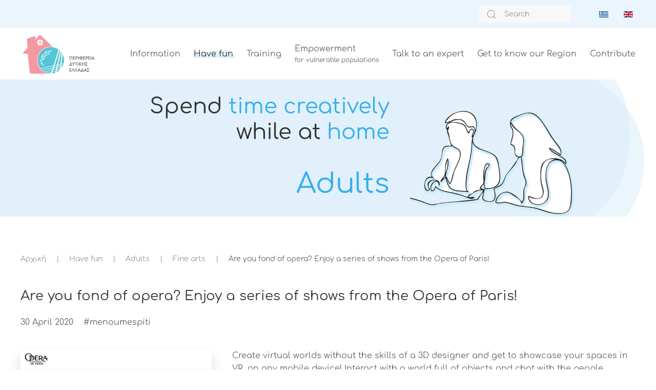

--- FILE ---
content_type: text/html; charset=utf-8
request_url: http://www.menoumedytikiellada.com/index.php/en/have-fun/adults/fine-arts/493-are-you-fond-of-opera-enjoy-a-series-of-shows-from-the-opera-of-paris
body_size: 25866
content:
<!DOCTYPE html>
<html lang="en-gb" dir="ltr" vocab="https://schema.org/">
    <head>
        <meta http-equiv="X-UA-Compatible" content="IE=edge">
        <meta name="viewport" content="width=device-width, initial-scale=1">
        <link rel="shortcut icon" href="/images/assets/menoume_spiti_perifereia_ditikis_eladas.png">
        <link rel="apple-touch-icon" href="/images/assets/menoume_spiti_perifereia_ditikis_eladas.png">
        <meta charset="utf-8" />
	<base href="http://www.menoumedytikiellada.com/index.php/en/have-fun/adults/fine-arts/493-are-you-fond-of-opera-enjoy-a-series-of-shows-from-the-opera-of-paris" />
	<meta name="author" content="#menoumespiti" />
	<meta name="description" content="Μένουμε ασφαλείς - Περιφέρεια Δυτικής Ελλάδας" />
	<meta name="generator" content="Joomla! - Open Source Content Management" />
	<title>Are you fond of opera? Enjoy a series of shows from the Opera of Paris! - Μένουμε ασφαλείς - Περιφέρεια Δυτικής Ελλάδας</title>
	<link href="http://www.menoumedytikiellada.com/index.php/en/component/search/?Itemid=217&amp;catid=57&amp;id=493&amp;format=opensearch" rel="search" title="Search Μένουμε ασφαλείς - Περιφέρεια Δυτικής Ελλάδας" type="application/opensearchdescription+xml" />
	<link href="/plugins/system/jce/css/content.css?aa754b1f19c7df490be4b958cf085e7c" rel="stylesheet" />
	<link href="/media/mod_languages/css/template.css?b720fcdf78e0844f0d4b50aef20c076d" rel="stylesheet" />
	<link href="/templates/yootheme/css/theme.9.css?1662714652" rel="stylesheet" />
	<script type="application/json" class="joomla-script-options new">{"csrf.token":"98be9337b5f42e05bc41c88cbb633fc7","system.paths":{"root":"","base":""}}</script>
	<script src="/media/jui/js/jquery.min.js?b720fcdf78e0844f0d4b50aef20c076d"></script>
	<script src="/media/jui/js/jquery-noconflict.js?b720fcdf78e0844f0d4b50aef20c076d"></script>
	<script src="/media/jui/js/jquery-migrate.min.js?b720fcdf78e0844f0d4b50aef20c076d"></script>
	<script src="/media/jui/js/bootstrap.min.js?b720fcdf78e0844f0d4b50aef20c076d"></script>
	<script src="/media/system/js/core.js?b720fcdf78e0844f0d4b50aef20c076d"></script>
	<script src="/templates/yootheme/vendor/yootheme/theme-analytics/app/analytics.min.js?2.7.26" defer></script>
	<script src="/templates/yootheme/vendor/assets/uikit/dist/js/uikit.min.js?2.7.26"></script>
	<script src="/templates/yootheme/vendor/assets/uikit/dist/js/uikit-icons-summit.min.js?2.7.26"></script>
	<script src="/templates/yootheme/js/theme.js?2.7.26"></script>
	<script>
document.addEventListener('DOMContentLoaded', function() {
            Array.prototype.slice.call(document.querySelectorAll('a span[id^="cloak"]')).forEach(function(span) {
                span.innerText = span.textContent;
            });
        });
	</script>
	<script data-account="GF5ZtLfBdo" src="https://cdn.userway.org/widget.js"></script>
	<script>var $theme = {"google_analytics":"UA-162184392-1","google_analytics_anonymize":""};</script>

    </head>
    <body class="">

        
        
        <div class="tm-page">

                        
<div class="tm-header-mobile uk-hidden@m">


    <div class="uk-navbar-container">
        <nav uk-navbar="container: .tm-header-mobile">

                        <div class="uk-navbar-left">

                                    
<a href="http://www.menoumedytikiellada.com/index.php/en/" class="uk-navbar-item uk-logo">
    <img alt="Μένουμε σπίτι - Περιφέρεια Δυτικής Ελλάδας" src="/templates/yootheme/cache/logo_perifereia_dytikis_elladas-3ee8bf1c.webp" srcset="/templates/yootheme/cache/logo_perifereia_dytikis_elladas-3ee8bf1c.webp 186w, /templates/yootheme/cache/logo_perifereia_dytikis_elladas-d2f0115a.webp 372w" sizes="(min-width: 186px) 186px" data-width="186" data-height="80"></a>
                                    
                
                
            </div>
            
            
                        <div class="uk-navbar-right">

                
                                <a class="uk-navbar-toggle" href="#tm-mobile" uk-toggle>
                                        <div uk-navbar-toggle-icon></div>
                </a>
                
                
            </div>
            
        </nav>
    </div>

    

<div id="tm-mobile" uk-offcanvas mode="slide" overlay flip>
    <div class="uk-offcanvas-bar">

                <button class="uk-offcanvas-close" type="button" uk-close></button>
        
        
            
<div class="uk-child-width-1-1" uk-grid>    <div>
<div class="uk-panel" id="module-menu-mobile">

    
    
<ul class="uk-nav uk-nav-default">
    
	<li class="item-207 uk-parent"><a href="/index.php/en/information"> Information</a>
	<ul class="uk-nav-sub">

		<li class="item-208"><a href="/index.php/en/information/resources"> Resources</a></li>
		<li class="item-209"><a href="/index.php/en/information/useful-information"> Useful Information</a></li>
		<li class="item-210"><a href="/index.php/en/information/legislation"> Legislation</a></li></ul></li>
	<li class="item-211 uk-active uk-parent"><a href="/index.php/en/have-fun"> Have fun</a>
	<ul class="uk-nav-sub">

		<li class="item-212"><a href="/index.php/en/have-fun/parents-and-kids"> Parents and kids</a></li>
		<li class="item-216 uk-active"><a href="/index.php/en/have-fun/adults"> Adults</a></li>
		<li class="item-220"><a href="/index.php/en/have-fun/grandparents"> Grandparents</a></li></ul></li>
	<li class="item-224 uk-parent"><a href="/index.php/en/training-en"> Training</a>
	<ul class="uk-nav-sub">

		<li class="item-225"><a href="/index.php/en/training-en/general-training"> General training</a></li>
		<li class="item-226"><a href="/index.php/en/training-en/work-related-training"> Work-related training</a></li></ul></li>
	<li class="item-227 uk-parent"><a href="/index.php/en/empowerment"> Empowerment</a>
	<ul class="uk-nav-sub">

		<li class="item-228"><a href="/index.php/en/empowerment/physical-empowerment"> Physical empowerment</a></li>
		<li class="item-229"><a href="/index.php/en/empowerment/mental-empowerment"> Mental empowerment</a></li></ul></li>
	<li class="item-231 uk-parent"><a href="/index.php/en/talk-to-an-expert"> Talk to an expert</a>
	<ul class="uk-nav-sub">

		<li class="item-232"><a href="/index.php/en/talk-to-an-expert/psychological-social-helpline">  Psychological/Social Helpline </a></li>
		<li class="item-233"><a href="/index.php/en/talk-to-an-expert/telemedicine"> Telemedicine</a></li></ul></li>
	<li class="item-234 uk-parent"><a href="/index.php/en/get-to-know-home"> Get to know our Region</a>
	<ul class="uk-nav-sub">

		<li class="item-235"><a href="/index.php/en/get-to-know-home/images-and-experiences"> Images and Experiences</a></li></ul></li>
	<li class="item-236 uk-parent"><a href="/index.php/en/contribute"> Contribute</a>
	<ul class="uk-nav-sub">

		<li class="item-238"><a href="/index.php/en/contribute/blood-donation"> Blood donation</a></li></ul></li></ul>

</div>
</div>    <div>
<div class="uk-panel" id="module-98">

    
    
<div class="uk-panel mod-languages">

    
    
        <ul class="uk-subnav">
                                            <li >
                    <a style="display: flex !important;" href="/index.php/el/entertain-gr/entertainment-adults-gr/entertainment-adults-fine-arts-gr">
                                                    <img src="/media/mod_languages/images/el_gr.gif" alt="Ελληνικά" title="Ελληνικά" />                                            </a>
                </li>
                                                            <li class="uk-active">
                    <a style="display: flex !important;" href="http://www.menoumedytikiellada.com/index.php/en/have-fun/adults/fine-arts/493-are-you-fond-of-opera-enjoy-a-series-of-shows-from-the-opera-of-paris">
                                                    <img src="/media/mod_languages/images/en_gb.gif" alt="English (United Kingdom)" title="English (United Kingdom)" />                                            </a>
                </li>
                                    </ul>

    
    
</div>

</div>
</div></div>

            
    </div>
</div>

</div>


<div class="tm-toolbar tm-toolbar-default uk-visible@m">
    <div class="uk-container uk-flex uk-flex-middle">

        
                <div class="uk-margin-auto-left">
            <div class="uk-grid-medium uk-child-width-auto uk-flex-middle" uk-grid="margin: uk-margin-small-top">
                <div>
<div class="uk-panel" id="module-131">

    
    

    <form id="search-131" action="/index.php/en/have-fun/adults/fine-arts" method="post" role="search" class="uk-search uk-search-default"><span uk-search-icon></span><input name="searchword" placeholder="Search" minlength="3" type="search" class="uk-search-input"><input type="hidden" name="task" value="search"><input type="hidden" name="option" value="com_search"><input type="hidden" name="Itemid" value="217"></form>






</div>
</div><div>
<div class="uk-panel" id="module-95">

    
    
<div class="uk-panel mod-languages">

    
    
        <ul class="uk-subnav">
                                            <li >
                    <a style="display: flex !important;" href="/index.php/el/entertain-gr/entertainment-adults-gr/entertainment-adults-fine-arts-gr">
                                                    <img src="/media/mod_languages/images/el_gr.gif" alt="Ελληνικά" title="Ελληνικά" />                                            </a>
                </li>
                                                            <li class="uk-active">
                    <a style="display: flex !important;" href="http://www.menoumedytikiellada.com/index.php/en/have-fun/adults/fine-arts/493-are-you-fond-of-opera-enjoy-a-series-of-shows-from-the-opera-of-paris">
                                                    <img src="/media/mod_languages/images/en_gb.gif" alt="English (United Kingdom)" title="English (United Kingdom)" />                                            </a>
                </li>
                                    </ul>

    
    
</div>

</div>
</div>
            </div>
        </div>
        
    </div>
</div>

<div class="tm-header uk-visible@m" uk-header>



        <div uk-sticky media="@m" cls-active="uk-navbar-sticky" sel-target=".uk-navbar-container">
    
        <div class="uk-navbar-container">

            <div class="uk-container uk-container-large">
                <nav class="uk-navbar" uk-navbar="{&quot;align&quot;:&quot;left&quot;,&quot;boundary&quot;:&quot;.tm-header .uk-navbar-container&quot;,&quot;container&quot;:&quot;.tm-header &gt; [uk-sticky]&quot;}">

                                        <div class="uk-navbar-left">

                                                    
<a href="http://www.menoumedytikiellada.com/index.php/en/" class="uk-navbar-item uk-logo">
    <img alt="Μένουμε σπίτι - Περιφέρεια Δυτικής Ελλάδας" src="/templates/yootheme/cache/logo_perifereia_dytikis_elladas-3ee8bf1c.webp" srcset="/templates/yootheme/cache/logo_perifereia_dytikis_elladas-3ee8bf1c.webp 186w, /templates/yootheme/cache/logo_perifereia_dytikis_elladas-d2f0115a.webp 372w" sizes="(min-width: 186px) 186px" data-width="186" data-height="80"></a>
                                                    
                        
                    </div>
                    
                    
                                        <div class="uk-navbar-right">

                                                    
<ul class="uk-navbar-nav">
    
	<li class="item-207 uk-parent"><a href="/index.php/en/information"> Information</a>
	<div class="uk-navbar-dropdown"><div class="uk-navbar-dropdown-grid uk-child-width-1-1" uk-grid><div><ul class="uk-nav uk-navbar-dropdown-nav">

		<li class="item-208"><a href="/index.php/en/information/resources"> Resources</a></li>
		<li class="item-209"><a href="/index.php/en/information/useful-information"> Useful Information</a></li>
		<li class="item-210"><a href="/index.php/en/information/legislation"> Legislation</a></li></ul></div></div></div></li>
	<li class="item-211 uk-active uk-parent"><a href="/index.php/en/have-fun"> Have fun</a>
	<div class="uk-navbar-dropdown"><div class="uk-navbar-dropdown-grid uk-child-width-1-1" uk-grid><div><ul class="uk-nav uk-navbar-dropdown-nav">

		<li class="item-212"><a href="/index.php/en/have-fun/parents-and-kids"> Parents and kids</a></li>
		<li class="item-216 uk-active"><a href="/index.php/en/have-fun/adults"> Adults</a></li>
		<li class="item-220"><a href="/index.php/en/have-fun/grandparents"> Grandparents</a></li></ul></div></div></div></li>
	<li class="item-224 uk-parent"><a href="/index.php/en/training-en"> Training</a>
	<div class="uk-navbar-dropdown"><div class="uk-navbar-dropdown-grid uk-child-width-1-1" uk-grid><div><ul class="uk-nav uk-navbar-dropdown-nav">

		<li class="item-225"><a href="/index.php/en/training-en/general-training"> General training</a></li>
		<li class="item-226"><a href="/index.php/en/training-en/work-related-training"> Work-related training</a></li></ul></div></div></div></li>
	<li class="item-227 uk-parent"><a href="/index.php/en/empowerment"> <div>Empowerment<div class="uk-navbar-subtitle">for vulnerable populations</div></div></a>
	<div class="uk-navbar-dropdown"><div class="uk-navbar-dropdown-grid uk-child-width-1-1" uk-grid><div><ul class="uk-nav uk-navbar-dropdown-nav">

		<li class="item-228"><a href="/index.php/en/empowerment/physical-empowerment"> Physical empowerment</a></li>
		<li class="item-229"><a href="/index.php/en/empowerment/mental-empowerment"> Mental empowerment</a></li></ul></div></div></div></li>
	<li class="item-231 uk-parent"><a href="/index.php/en/talk-to-an-expert"> Talk to an expert</a>
	<div class="uk-navbar-dropdown"><div class="uk-navbar-dropdown-grid uk-child-width-1-1" uk-grid><div><ul class="uk-nav uk-navbar-dropdown-nav">

		<li class="item-232"><a href="/index.php/en/talk-to-an-expert/psychological-social-helpline">  Psychological/Social Helpline </a></li>
		<li class="item-233"><a href="/index.php/en/talk-to-an-expert/telemedicine"> Telemedicine</a></li></ul></div></div></div></li>
	<li class="item-234 uk-parent"><a href="/index.php/en/get-to-know-home"> Get to know our Region</a>
	<div class="uk-navbar-dropdown"><div class="uk-navbar-dropdown-grid uk-child-width-1-1" uk-grid><div><ul class="uk-nav uk-navbar-dropdown-nav">

		<li class="item-235"><a href="/index.php/en/get-to-know-home/images-and-experiences"> Images and Experiences</a></li></ul></div></div></div></li>
	<li class="item-236 uk-parent"><a href="/index.php/en/contribute"> Contribute</a>
	<div class="uk-navbar-dropdown"><div class="uk-navbar-dropdown-grid uk-child-width-1-1" uk-grid><div><ul class="uk-nav uk-navbar-dropdown-nav">

		<li class="item-238"><a href="/index.php/en/contribute/blood-donation"> Blood donation</a></li></ul></div></div></div></li></ul>

                        
                        

                    </div>
                    
                </nav>
            </div>

        </div>

        </div>
    





</div>
            
            
<div id="module-148" class="builder"><!-- Builder #module-148 -->
<div class="uk-section-default" uk-scrollspy="target: [uk-scrollspy-class]; cls: uk-animation-fade; delay: false;">
        <div data-src="/images/yootheme/course-cta-bg.svg" uk-img class="uk-background-norepeat uk-background-cover uk-background-center-center uk-section uk-padding-remove-vertical">    
        
        
        
            
                                <div class="uk-container uk-container-small">                
                    
                    <div class="uk-grid-margin-small uk-container uk-container-large"><div class="tm-grid-expand uk-grid-column-collapse uk-grid-row-small" uk-grid>
<div class="uk-grid-item-match uk-flex-middle uk-width-2-3@s">
    
        
            
                        <div class="uk-panel uk-width-1-1">            
                
                    
<h1 class="uk-h1 uk-width-xlarge@m uk-text-right@m uk-text-center" uk-scrollspy-class>        Spend <span class="uk-text-primary">time creatively</span> <br/>while at <span class="uk-text-primary">home</span>    </h1>
<h1 class="uk-heading-small uk-width-xlarge@m uk-text-right@m uk-text-center" uk-scrollspy-class>         <span class="uk-text-primary">Adults</span>
    </h1>
                
                        </div>
            
        
    
</div>

<div class="uk-grid-item-match uk-flex-middle uk-width-1-3@s">
    
        
            
                        <div class="uk-panel uk-width-1-1">            
                
                    
<div class="uk-margin uk-text-left@m uk-text-center" uk-scrollspy-class>
        <img class="el-image" alt data-src="/templates/yootheme/cache/adults-87628f0e.webp" data-srcset="/templates/yootheme/cache/adults-87628f0e.webp 480w, /templates/yootheme/cache/adults-47efe38b.webp 600w" data-sizes="(min-width: 480px) 480px" data-width="480" data-height="400" uk-img>    
    
</div>

                
                        </div>
            
        
    
</div>
</div></div>
                                </div>
                
            
        
        </div>
    
</div>
</div>


            
            <div id="system-message-container" data-messages="[]">
</div>

            <!-- Builder #template-U_Tp-XyW -->
<div class="uk-section-default uk-section">
    
        
        
        
            
                                <div class="uk-container">                
                    
                    <div class="tm-grid-expand uk-child-width-1-1 uk-grid-margin" uk-grid>
<div class="uk-width-1-1@m">
    
        
            
            
                
                    

    <div>
        <ul class="uk-breadcrumb uk-margin-remove-bottom">
        
                            <li><a href="/index.php/en/">Αρχική</a></li>
            
        
                            <li><a href="/index.php/en/have-fun">Have fun</a></li>
            
        
                            <li><a href="/index.php/en/have-fun/adults">Adults</a></li>
            
        
                            <li><a href="/index.php/en/have-fun/adults/fine-arts">Fine arts</a></li>
            
        
                            <li><span>Are you fond of opera? Enjoy a series of shows from the Opera of Paris!</span></li>
            
        
        </ul>
    </div>

                
            
        
    
</div>
</div><div class="tm-grid-expand uk-child-width-1-1 uk-grid-margin" uk-grid>
<div class="uk-width-1-1@m">
    
        
            
            
                
                    
<h4>        Are you fond of opera? Enjoy a series of shows from the Opera of Paris!    </h4>
<div>
    <ul class="uk-margin-remove-bottom uk-subnav" uk-margin>        <li class="el-item ">
    <a class="el-content uk-disabled">30 April 2020</a>
</li>
        <li class="el-item ">
    <a class="el-content uk-disabled">#menoumespiti</a>
</li>
        </ul>

</div>

                
            
        
    
</div>
</div><div class="tm-grid-expand uk-grid-margin" uk-grid>
<div class="uk-width-1-3@m">
    
        
            
            
                
                    
<div class="uk-margin">
        <a class="el-link uk-box-shadow-bottom" href="https://www.operadeparis.fr/" target="_blank"><img class="el-image uk-border-rounded uk-box-shadow-large" alt data-src="/templates/yootheme/cache/Opra_de_Paris-fd46f210.webp" data-srcset="/templates/yootheme/cache/Opra_de_Paris-740ba8a4.webp 768w, /templates/yootheme/cache/Opra_de_Paris-fd46f210.webp 798w" data-sizes="(min-width: 798px) 798px" data-width="798" data-height="456" uk-img></a>    
    
</div>

                
            
        
    
</div>

<div class="uk-width-2-3@m">
    
        
            
            
                
                    <div class="uk-panel uk-margin"><p>Create virtual worlds without the skills of a 3D designer and get to showcase your spaces in VR, on any mobile device! Interact with a world full of objects and chat with the people around you!</p></div>
                
            
        
    
</div>
</div><div class="tm-grid-expand uk-child-width-1-1 uk-grid-margin" uk-grid>
<div class="uk-width-1-1@m">
    
        
            
            
                
                    <hr>
                
            
        
    
</div>
</div><div class="tm-grid-expand uk-grid-margin" uk-grid>
<div class="uk-width-1-2@m">
    
        
            
            
                
                    
<ul class="uk-list">
    <li class="el-item">                
    <div class="uk-grid-small uk-child-width-expand uk-flex-nowrap uk-flex-middle" uk-grid>        <div class="uk-width-auto"><span class="el-image" uk-icon="icon: tag;"></span></div>        <div>
            <div class="el-content uk-panel"><a href="/index.php/en/component/tags/tag/painting-adults">Music</a></div>        </div>
    </div>
            </li>
</ul>
                
            
        
    
</div>

<div class="uk-width-1-2@m">
    
        
            
            
                
                    
<div class="uk-margin uk-text-right@m uk-text-center">
    
    
        
        
<a class="el-content uk-button uk-button-default uk-button-small uk-flex-inline uk-flex-center uk-flex-middle" href="https://www.operadeparis.fr/" target="_blank">
    
        Find out more on operadeparis    
        <span class="uk-margin-small-left" uk-icon="sign-in"></span>    
</a>


        
    
    
</div>

                
            
        
    
</div>
</div>
                                </div>
                
            
        
    
</div>

            
            
<div id="module-144" class="builder"><!-- Builder #module-144 --><style>#module-144\#0 > div { border-top: 150px solid transparent; background-origin: border-box; } </style>
<div id="module-144#0" class="uk-section-default uk-section-overlap" uk-scrollspy="target: [uk-scrollspy-class]; cls: uk-animation-fade; delay: false;">
        <div data-src="/images/yootheme/section-bg-large.svg" uk-img class="uk-background-norepeat uk-background-cover uk-background-top-center uk-section uk-section-large uk-padding-remove-bottom">    
        
        
        
            
                                <div class="uk-container uk-container-large">                
                    
                    <div class="tm-grid-expand uk-grid-margin" uk-grid>
<div class="uk-grid-item-match uk-flex-bottom uk-width-2xlarge@m">
    
        
            
                        <div class="uk-panel uk-width-1-1">            
                
                    
<div class="uk-margin uk-text-left@s uk-text-center" uk-scrollspy-class>
        <img class="el-image" alt data-src="/templates/yootheme/cache/perifereia_dytikis_elladas_menpoumespiti_footer-abd0132c.webp" data-srcset="/templates/yootheme/cache/perifereia_dytikis_elladas_menpoumespiti_footer-791a2b0e.webp 458w, /templates/yootheme/cache/perifereia_dytikis_elladas_menpoumespiti_footer-abd0132c.webp 459w" data-sizes="(min-width: 459px) 459px" data-width="459" data-height="197" uk-img>    
    
</div>

                
                        </div>
            
        
    
</div>

<div class="uk-grid-item-match uk-flex-middle uk-width-expand@m">
    
        
            
                        <div class="uk-panel uk-width-1-1">            
                
                    
<div class="uk-margin uk-text-right@s uk-text-center" uk-scrollspy-class>    <div class="uk-child-width-auto uk-grid-small uk-flex-inline" uk-grid>
            <div>
<a class="el-link uk-icon-button" href="https://www.facebook.com/pde.rwg" target="_blank" rel="noreferrer"><span uk-icon="icon: facebook;"></span></a></div>
            <div>
<a class="el-link uk-icon-button" href="https://twitter.com/pde_rwg?lang=el" target="_blank" rel="noreferrer"><span uk-icon="icon: twitter;"></span></a></div>
            <div>
<a class="el-link uk-icon-button" href="https://www.youtube.com/user/RegionWesternGreece" target="_blank" rel="noreferrer"><span uk-icon="icon: youtube;"></span></a></div>
    
    </div></div>
<h5 class="uk-heading-bullet uk-text-muted uk-margin-remove-bottom uk-text-right" uk-scrollspy-class>        <a class="el-link uk-link-reset" href="/index.php/en/?Itemid=206">Contact</a>    </h5>
                
                        </div>
            
        
    
</div>
</div><div class="uk-margin-remove-bottom tm-grid-expand uk-child-width-1-1 uk-margin-large uk-margin-remove-bottom" uk-grid>
<div class="uk-width-1-1@m">
    
        
            
            
                
                    <hr uk-scrollspy-class>
                
            
        
    
</div>
</div><div class="tm-grid-expand uk-grid-margin" uk-grid>
<div class="uk-width-1-2@s">
    
        
            
            
                
                    
                
            
        
    
</div>

<div class="uk-width-1-2@s">
    
        
            
            
                
                    <div class="uk-panel uk-text-muted uk-margin uk-text-right@s uk-text-center" uk-scrollspy-class>#menoumespiti - <a href="https://www.pde.gov.gr/gr/" target="_blank">Region of Western Greece</a></div>
                
            
        
    
</div>
</div>
                                </div>
                
            
        
        </div>
    
</div>
</div>


            <!-- Builder #footer -->
        </div>

        
        

    </body>
</html>
